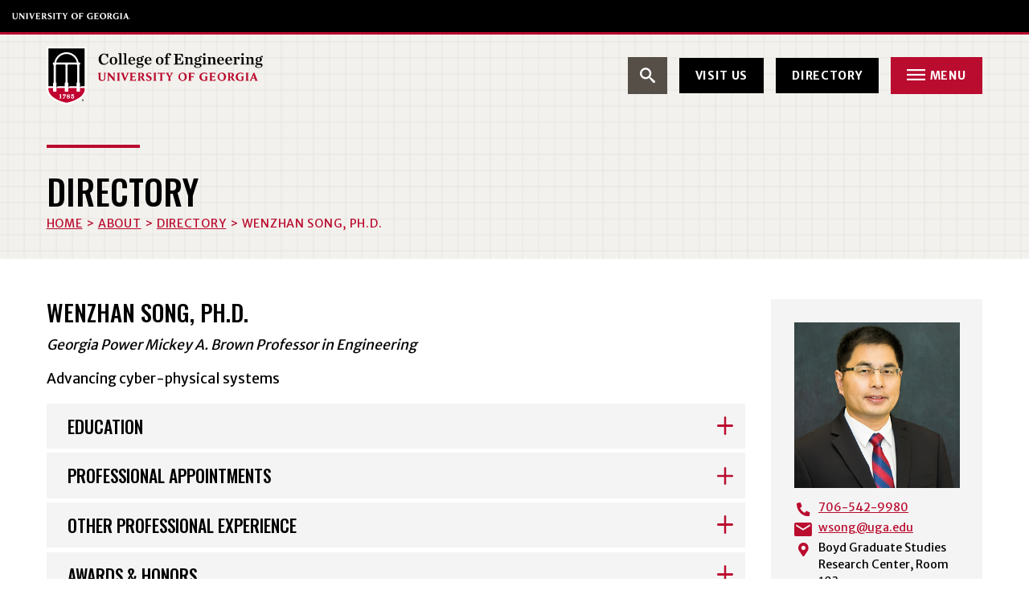

--- FILE ---
content_type: text/html; charset=UTF-8
request_url: https://engineering.uga.edu/team_member/wenzhan-song/
body_size: 14265
content:
<!DOCTYPE html> <!--[if lt IE 7]><html class="no-js lt-ie9 lt-ie8 lt-ie7" lang="en-US"><![endif]--> <!--[if IE 7]><html class="no-js lt-ie9 lt-ie8" lang="en-US"><![endif]--> <!--[if IE 8]><html class="no-js lt-ie9" lang="en-US"><![endif]--> <!--[if gt IE 8]><!--><html class="no-js" lang="en-US"><!--<![endif]--><head><meta charset="utf-8"><meta http-equiv="X-UA-Compatible" content="IE=edge,chrome=1"><meta name='robots' content='index, follow, max-image-preview:large, max-snippet:-1, max-video-preview:-1' /><link media="all" href="https://engineering.uga.edu/wp-content/cache/autoptimize/css/autoptimize_01e8ebd2720cc4675f73be50391219ff.css" rel="stylesheet"><link media="screen" href="https://engineering.uga.edu/wp-content/cache/autoptimize/css/autoptimize_784b2fef4de21ef34eaf41864f743684.css" rel="stylesheet"><title>WenZhan Song, Ph.D. - College of Engineering</title><link rel="canonical" href="https://engineering.uga.edu/team_member/wenzhan-song/" /><meta property="og:locale" content="en_US" /><meta property="og:type" content="article" /><meta property="og:title" content="WenZhan Song, Ph.D. - College of Engineering" /><meta property="og:description" content="Advancing cyber-physical systems" /><meta property="og:url" content="https://engineering.uga.edu/team_member/wenzhan-song/" /><meta property="og:site_name" content="College of Engineering" /><meta property="article:modified_time" content="2026-01-12T16:05:55+00:00" /><meta name="twitter:card" content="summary_large_image" /><meta name="twitter:label1" content="Est. reading time" /><meta name="twitter:data1" content="1 minute" /> <script type="application/ld+json" class="yoast-schema-graph">{"@context":"https://schema.org","@graph":[{"@type":"WebPage","@id":"https://engineering.uga.edu/team_member/wenzhan-song/","url":"https://engineering.uga.edu/team_member/wenzhan-song/","name":"WenZhan Song, Ph.D. - College of Engineering","isPartOf":{"@id":"https://engineering.uga.edu/#website"},"datePublished":"2024-01-11T15:02:29+00:00","dateModified":"2026-01-12T16:05:55+00:00","breadcrumb":{"@id":"https://engineering.uga.edu/team_member/wenzhan-song/#breadcrumb"},"inLanguage":"en-US","potentialAction":[{"@type":"ReadAction","target":["https://engineering.uga.edu/team_member/wenzhan-song/"]}]},{"@type":"BreadcrumbList","@id":"https://engineering.uga.edu/team_member/wenzhan-song/#breadcrumb","itemListElement":[{"@type":"ListItem","position":1,"name":"Home","item":"https://engineering.uga.edu/"},{"@type":"ListItem","position":2,"name":"WenZhan Song, Ph.D."}]},{"@type":"WebSite","@id":"https://engineering.uga.edu/#website","url":"https://engineering.uga.edu/","name":"College of Engineering","description":"","potentialAction":[{"@type":"SearchAction","target":{"@type":"EntryPoint","urlTemplate":"https://engineering.uga.edu/?s={search_term_string}"},"query-input":{"@type":"PropertyValueSpecification","valueRequired":true,"valueName":"search_term_string"}}],"inLanguage":"en-US"}]}</script> <link rel='dns-prefetch' href='//ajax.googleapis.com' /><link rel='dns-prefetch' href='//player.vimeo.com' /><link rel="alternate" title="oEmbed (JSON)" type="application/json+oembed" href="https://engineering.uga.edu/wp-json/oembed/1.0/embed?url=https%3A%2F%2Fengineering.uga.edu%2Fteam_member%2Fwenzhan-song%2F" /><link rel="alternate" title="oEmbed (XML)" type="text/xml+oembed" href="https://engineering.uga.edu/wp-json/oembed/1.0/embed?url=https%3A%2F%2Fengineering.uga.edu%2Fteam_member%2Fwenzhan-song%2F&#038;format=xml" /><link rel='stylesheet' id='la-icon-maneger-style-css' href='https://engineering.uga.edu/wp-content/uploads/la_icon_sets/style.min.css?ver=6.9' type='text/css' media='all' /> <script type="text/javascript" src="https://engineering.uga.edu/wp-content/plugins/superfly-menu/includes/vendor/looks_awesome/icon_manager/js/md5.js?ver=1.0,0" id="la-icon-manager-md5-js"></script> <script type="text/javascript" src="https://engineering.uga.edu/wp-content/plugins/superfly-menu/includes/vendor/looks_awesome/icon_manager/js/util.js?ver=1.0,0" id="la-icon-manager-util-js"></script> <script type="text/javascript" src="https://engineering.uga.edu/wp-content/plugins/svg-support/vendor/DOMPurify/DOMPurify.min.js?ver=2.5.8" id="bodhi-dompurify-library-js"></script> <script type="text/javascript" src="//ajax.googleapis.com/ajax/libs/jquery/1.11.2/jquery.min.js?ver=1.11.2" id="jquery-js"></script> <script type="text/javascript" id="sf_main-js-extra">var SF_Opts = {"wp_menu_id":"3","social":[],"search":"yes","blur":"no","fade":"no","test_mode":"no","hide_def":"no","mob_nav":"no","dynamic":"no","parent_ignore":"no","sidebar_style":"side","sidebar_behaviour":"slide","alt_menu":"","sidebar_pos":"right","width_panel_1":"350","width_panel_2":"400","width_panel_3":"250","width_panel_4":"200","base_color":"#554F47","opening_type":"hover","sub_type":"flyout","video_bg":"","video_mob":"no","video_preload":"no","sub_mob_type":"dropdown","sub_opening_type":"hover","label":"none","label_top":"0px","label_size":"53px","label_vis":"yes","item_padding":"15","bg":"","path":"https://engineering.uga.edu/wp-content/plugins/superfly-menu/img/","menu":"{\"3\":{\"term_id\":3,\"name\":\"Main Navigation\",\"loc\":{\"pages\":{\"5\":1,\"6\":1,\"7\":1,\"8\":1,\"85\":1,\"87\":1,\"88\":1,\"101\":1,\"105\":1,\"126\":1},\"cposts\":{\"rotator\":1,\"testimonial\":1,\"team_member\":1,\"random_header_image\":1,\"location\":1,\"photo_album\":1,\"video\":1,\"company\":1,\"tribe_events\":1,\"tribe-ea-record\":1},\"cats\":{\"1\":1},\"taxes\":{},\"langs\":{},\"wp_pages\":{\"front\":1,\"home\":1,\"archive\":1,\"single\":1,\"forbidden\":1,\"search\":1},\"ids\":[\"\"]},\"isDef\":true}}","togglers":"#hamb_menu","subMenuSupport":"yes","subMenuSelector":"sub-menu, children","eventsInterval":"100","activeClassSelector":"current-menu-item","allowedTags":"DIV, NAV, UL, OL, LI, A, P, H1, H2, H3, H4, SPAN","menuData":[],"siteBase":"https://engineering.uga.edu","plugin_ver":"5.0.30"};
//# sourceURL=sf_main-js-extra</script> <script type="text/javascript" src="https://engineering.uga.edu/wp-content/plugins/superfly-menu/js/public.min.js?ver=5.0.30" id="sf_main-js"></script> <script type="text/javascript" id="bodhi_svg_inline-js-extra">var svgSettings = {"skipNested":""};
//# sourceURL=bodhi_svg_inline-js-extra</script> <script type="text/javascript" src="https://engineering.uga.edu/wp-content/plugins/svg-support/js/min/svgs-inline-min.js" id="bodhi_svg_inline-js"></script> <script type="text/javascript" id="bodhi_svg_inline-js-after">cssTarget={"Bodhi":"img.style-svg","ForceInlineSVG":"style-svg"};ForceInlineSVGActive="false";frontSanitizationEnabled="on";
//# sourceURL=bodhi_svg_inline-js-after</script> <script type="text/javascript" src="https://player.vimeo.com/api/player.js?ver=6.9" id="vidbgpro-vimeo-js"></script> <link rel="https://api.w.org/" href="https://engineering.uga.edu/wp-json/" /><link rel="EditURI" type="application/rsd+xml" title="RSD" href="https://engineering.uga.edu/xmlrpc.php?rsd" /><link rel='shortlink' href='https://engineering.uga.edu/?p=2552' />  <script>// global
    window.SFM_is_mobile = (function () {
        var n = navigator.userAgent;
        var reg = new RegExp('Android\s([0-9\.]*)')
        var match = n.toLowerCase().match(reg);
        var android =  match ? parseFloat(match[1]) : false;
        if (android && android < 3.6) {
        	return;
        };

        return n.match(/Android|BlackBerry|IEMobile|iPhone|iPad|iPod|Opera Mini/i);
    })();

    window.SFM_current_page_menu = '3';

    (function(){

        var mob_bar = '';
        var pos = 'right';
        var iconbar = '';

        var SFM_skew_disabled = ( function( ) {
            var window_width = window.innerWidth;
            var sfm_width = 350;
            if ( sfm_width * 2 >= window_width ) {
                return true;
            }
            return false;
        } )( );

        var classes = SFM_is_mobile ? 'sfm-mobile' : 'sfm-desktop';
        var html = document.getElementsByTagName('html')[0]; // pointer
        classes += mob_bar ? ' sfm-mob-nav' : '';
        classes += ' sfm-pos-' + pos;
        classes += iconbar ? ' sfm-bar' : '';
		classes += SFM_skew_disabled ? ' sfm-skew-disabled' : '';

        html.className = html.className == '' ?  classes : html.className + ' ' + classes;

    })();</script> <script>;(function (){
        var insertListener = function(event){
            if (event.animationName == "bodyArrived") {
                afterContentArrived();
            }
        }
        var timer, _timer;

        if (document.addEventListener && false) {
            document.addEventListener("animationstart", insertListener, false); // standard + firefox
            document.addEventListener("MSAnimationStart", insertListener, false); // IE
            document.addEventListener("webkitAnimationStart", insertListener, false); // Chrome + Safari
        } else {
            timer = setInterval(function(){
                if (document.body) { //
                    clearInterval(timer);
                    afterContentArrived();
                }
            },14);
        }

        function afterContentArrived() {
            clearTimeout(_timer);
            var htmlClss;

            if ( window.jQuery && window.jQuery.Deferred ) { // additional check bc of Divi theme
                htmlClss = document.getElementsByTagName('html')[0].className;
                if (htmlClss.indexOf('sfm-pos') === -1) {
                    document.getElementsByTagName('html')[0].className = htmlClss + ' ' + window.SFM_classes;
                }
                jQuery('body').fadeIn();
                jQuery(document).trigger('sfm_doc_body_arrived');
                window.SFM_EVENT_DISPATCHED = true;
            } else {
                _timer = setTimeout(function(){
                    afterContentArrived();
                },14);
            }
        }
    })()</script><script type='text/javascript'>var SFM_template ="<div class=\"sfm-rollback sfm-color1 sfm-theme-none sfm-label-visible sfm-label-none  \" style=\"\">\r\n    <div role='button' tabindex='0' aria-haspopup=\"true\" class='sfm-navicon-button x sf_label_default '><div class=\"sfm-navicon\"><\/div>    <\/div>\r\n<\/div>\r\n<div id=\"sfm-sidebar\" style=\"opacity:0\" data-wp-menu-id=\"3\" class=\"sfm-theme-none sfm-hl-semi sfm-indicators\">\r\n    <div class=\"sfm-scroll-wrapper sfm-scroll-main\">\r\n        <div class=\"sfm-scroll\">\r\n            <div class=\"sfm-sidebar-close\"><\/div>\r\n            <div class=\"sfm-logo sfm-no-image\">\r\n                                                                <div class=\"sfm-title\"><\/div>\r\n            <\/div>\r\n            <nav class=\"sfm-nav\">\r\n                <div class=\"sfm-va-middle\">\r\n                    <ul id=\"sfm-nav\" class=\"menu\"><li id=\"menu-item-492\" class=\"menu-item menu-item-type-post_type menu-item-object-page menu-item-has-children menu-item-492\"><a href=\"https:\/\/engineering.uga.edu\/about\/\" data-ps2id-api=\"true\">About<\/a>\n<ul class=\"sub-menu\">\n\t<li id=\"menu-item-499\" class=\"menu-item menu-item-type-post_type menu-item-object-page menu-item-499\"><a href=\"https:\/\/engineering.uga.edu\/about\/abet-accreditation\/\" data-ps2id-api=\"true\">ABET Accreditation<\/a><\/li>\n\t<li id=\"menu-item-496\" class=\"menu-item menu-item-type-post_type menu-item-object-page menu-item-496\"><a href=\"https:\/\/engineering.uga.edu\/about\/contact\/\" data-ps2id-api=\"true\">Contact<\/a><\/li>\n\t<li id=\"menu-item-494\" class=\"menu-item menu-item-type-post_type menu-item-object-page menu-item-494\"><a href=\"https:\/\/engineering.uga.edu\/about\/employment-opportunities\/\" data-ps2id-api=\"true\">Employment Opportunities<\/a><\/li>\n\t<li id=\"menu-item-2791\" class=\"menu-item menu-item-type-post_type menu-item-object-page menu-item-2791\"><a href=\"https:\/\/engineering.uga.edu\/about\/outreach\/\" data-ps2id-api=\"true\">Outreach<\/a><\/li>\n\t<li id=\"menu-item-495\" class=\"menu-item menu-item-type-post_type menu-item-object-page menu-item-495\"><a href=\"https:\/\/engineering.uga.edu\/about\/visit-us\/\" data-ps2id-api=\"true\">Visit Us<\/a><\/li>\n<\/ul>\n<\/li>\n<li id=\"menu-item-458\" class=\"menu-item menu-item-type-post_type menu-item-object-page menu-item-has-children menu-item-458\"><a href=\"https:\/\/engineering.uga.edu\/degrees-programs\/\" data-ps2id-api=\"true\">Degrees &#038; Programs<\/a>\n<ul class=\"sub-menu\">\n\t<li id=\"menu-item-3960\" class=\"menu-item menu-item-type-post_type menu-item-object-page menu-item-3960\"><a href=\"https:\/\/engineering.uga.edu\/degrees-programs\/\" data-ps2id-api=\"true\">Degrees &#038; Programs<\/a><\/li>\n\t<li id=\"menu-item-5224\" class=\"menu-item menu-item-type-custom menu-item-object-custom menu-item-5224\"><a href=\"https:\/\/engineering.uga.edu\/degree\/double-dawgs-bs-ms\/\" data-ps2id-api=\"true\">Double Dawgs Program<\/a><\/li>\n\t<li id=\"menu-item-3958\" class=\"menu-item menu-item-type-post_type menu-item-object-page menu-item-3958\"><a href=\"https:\/\/engineering.uga.edu\/degrees-programs\/requirements\/\" data-ps2id-api=\"true\">Engineering Standing Entrance Requirements<\/a><\/li>\n<\/ul>\n<\/li>\n<li id=\"menu-item-3962\" class=\"menu-item menu-item-type-post_type menu-item-object-page menu-item-has-children menu-item-3962\"><a href=\"https:\/\/engineering.uga.edu\/news-events\/\" data-ps2id-api=\"true\">News &#038; Events<\/a>\n<ul class=\"sub-menu\">\n\t<li id=\"menu-item-493\" class=\"menu-item menu-item-type-post_type menu-item-object-page current_page_parent menu-item-493\"><a href=\"https:\/\/engineering.uga.edu\/news-events\/news\/\" data-ps2id-api=\"true\">News<\/a><\/li>\n\t<li id=\"menu-item-498\" class=\"menu-item menu-item-type-post_type menu-item-object-page menu-item-498\"><a href=\"https:\/\/engineering.uga.edu\/events\/\" data-ps2id-api=\"true\">Events<\/a><\/li>\n<\/ul>\n<\/li>\n<li id=\"menu-item-2983\" class=\"menu-item menu-item-type-post_type menu-item-object-page menu-item-has-children menu-item-2983\"><a href=\"https:\/\/engineering.uga.edu\/people\/\" data-ps2id-api=\"true\">Our People<\/a>\n<ul class=\"sub-menu\">\n\t<li id=\"menu-item-2986\" class=\"menu-item menu-item-type-post_type menu-item-object-page menu-item-2986\"><a href=\"\/type_cat\/faculty\/\" data-ps2id-api=\"true\">Faculty<\/a><\/li>\n\t<li id=\"menu-item-2985\" class=\"menu-item menu-item-type-post_type menu-item-object-page menu-item-2985\"><a href=\"\/type_cat\/staff\/\" data-ps2id-api=\"true\">Staff<\/a><\/li>\n\t<li id=\"menu-item-2992\" class=\"menu-item menu-item-type-post_type menu-item-object-page menu-item-2992\"><a href=\"\/type_cat\/academic-advisors\/\" data-ps2id-api=\"true\">Academic Advisors<\/a><\/li>\n\t<li id=\"menu-item-2991\" class=\"menu-item menu-item-type-post_type menu-item-object-page menu-item-2991\"><a href=\"\/type_cat\/adjunct-faculty\/\" data-ps2id-api=\"true\">Adjunct Faculty<\/a><\/li>\n\t<li id=\"menu-item-2990\" class=\"menu-item menu-item-type-post_type menu-item-object-page menu-item-2990\"><a href=\"\/type_cat\/advisory-board-members\/\" data-ps2id-api=\"true\">Advisory Board<\/a><\/li>\n\t<li id=\"menu-item-2987\" class=\"menu-item menu-item-type-post_type menu-item-object-page menu-item-2987\"><a href=\"\/type_cat\/engineering-alumni-board\/\" data-ps2id-api=\"true\">Alumni Board<\/a><\/li>\n\t<li id=\"menu-item-2988\" class=\"menu-item menu-item-type-post_type menu-item-object-page menu-item-2988\"><a href=\"\/type_cat\/emeriti-faculty\/\" data-ps2id-api=\"true\">Emeriti Faculty<\/a><\/li>\n\t<li id=\"menu-item-2989\" class=\"menu-item menu-item-type-post_type menu-item-object-page menu-item-2989\"><a href=\"\/type_cat\/college-graduate-program-faculty\/\" data-ps2id-api=\"true\">Graduate Program Faculty<\/a><\/li>\n\t<li id=\"menu-item-2984\" class=\"menu-item menu-item-type-post_type menu-item-object-page menu-item-2984\"><a href=\"\/type_cat\/student-ambassadors\/\" data-ps2id-api=\"true\">Student Ambassadors<\/a><\/li>\n\t<li id=\"menu-item-4533\" class=\"menu-item menu-item-type-post_type menu-item-object-page menu-item-4533\"><a href=\"https:\/\/engineering.uga.edu\/type_cat\/eec\/\" data-ps2id-api=\"true\">Equity Engineers Council<\/a><\/li>\n<\/ul>\n<\/li>\n<li id=\"menu-item-454\" class=\"menu-item menu-item-type-post_type menu-item-object-page menu-item-has-children menu-item-454\"><a href=\"https:\/\/engineering.uga.edu\/prospective-students\/\" data-ps2id-api=\"true\">Prospective Students<\/a>\n<ul class=\"sub-menu\">\n\t<li id=\"menu-item-455\" class=\"menu-item menu-item-type-post_type menu-item-object-page menu-item-455\"><a href=\"https:\/\/engineering.uga.edu\/prospective-students\/undergraduate\/\" data-ps2id-api=\"true\">Undergraduate<\/a><\/li>\n\t<li id=\"menu-item-456\" class=\"menu-item menu-item-type-post_type menu-item-object-page menu-item-456\"><a href=\"https:\/\/engineering.uga.edu\/prospective-students\/graduate\/\" data-ps2id-api=\"true\">Graduate<\/a><\/li>\n\t<li id=\"menu-item-457\" class=\"menu-item menu-item-type-post_type menu-item-object-page menu-item-457\"><a href=\"https:\/\/engineering.uga.edu\/prospective-students\/virtual-tour\/\" data-ps2id-api=\"true\">Virtual Tour<\/a><\/li>\n<\/ul>\n<\/li>\n<li id=\"menu-item-464\" class=\"menu-item menu-item-type-post_type menu-item-object-page menu-item-has-children menu-item-464\"><a href=\"https:\/\/engineering.uga.edu\/research\/\" data-ps2id-api=\"true\">Research<\/a>\n<ul class=\"sub-menu\">\n\t<li id=\"menu-item-465\" class=\"menu-item menu-item-type-post_type menu-item-object-page menu-item-465\"><a href=\"https:\/\/engineering.uga.edu\/research\/institutes-centers\/\" data-ps2id-api=\"true\">Institutes &#038; Centers<\/a><\/li>\n\t<li id=\"menu-item-466\" class=\"menu-item menu-item-type-post_type menu-item-object-page menu-item-466\"><a href=\"https:\/\/engineering.uga.edu\/research\/facilities\/\" data-ps2id-api=\"true\">Research Facilities<\/a><\/li>\n\t<li id=\"menu-item-467\" class=\"menu-item menu-item-type-post_type menu-item-object-page menu-item-467\"><a href=\"https:\/\/engineering.uga.edu\/research\/patents\/\" data-ps2id-api=\"true\">Patents<\/a><\/li>\n\t<li id=\"menu-item-468\" class=\"menu-item menu-item-type-post_type menu-item-object-page menu-item-468\"><a href=\"https:\/\/engineering.uga.edu\/research\/start-ups\/\" data-ps2id-api=\"true\">Start-ups<\/a><\/li>\n\t<li id=\"menu-item-2971\" class=\"menu-item menu-item-type-post_type menu-item-object-page menu-item-2971\"><a href=\"https:\/\/engineering.uga.edu\/prospective-students\/graduate\/gra-openings\/\" data-ps2id-api=\"true\">Graduate Research Opportunities<\/a><\/li>\n\t<li id=\"menu-item-470\" class=\"menu-item menu-item-type-post_type menu-item-object-page menu-item-470\"><a href=\"https:\/\/engineering.uga.edu\/research\/undergraduate-research-opportunities\/\" data-ps2id-api=\"true\">Undergraduate Research Opportunities<\/a><\/li>\n\t<li id=\"menu-item-6008\" class=\"menu-item menu-item-type-post_type menu-item-object-page menu-item-6008\"><a href=\"https:\/\/engineering.uga.edu\/research\/undergraduate-research-opportunities\/suroe\/\" data-ps2id-api=\"true\">Summer Undergraduate Research Opportunity in Engineering (SUROE)<\/a><\/li>\n\t<li id=\"menu-item-471\" class=\"menu-item menu-item-type-post_type menu-item-object-page menu-item-471\"><a href=\"https:\/\/engineering.uga.edu\/research\/internal-grant-opportunities\/\" data-ps2id-api=\"true\">Internal Grant Opportunities<\/a><\/li>\n<\/ul>\n<\/li>\n<li id=\"menu-item-459\" class=\"menu-item menu-item-type-post_type menu-item-object-page menu-item-has-children menu-item-459\"><a href=\"https:\/\/engineering.uga.edu\/schools\/\" data-ps2id-api=\"true\">Schools<\/a>\n<ul class=\"sub-menu\">\n\t<li id=\"menu-item-460\" class=\"menu-item menu-item-type-post_type menu-item-object-page menu-item-460\"><a href=\"https:\/\/engineering.uga.edu\/schools\/school-of-chemical-materials-biomedical-engineering\/\" data-ps2id-api=\"true\">School of Chemical, Materials &#038; Biomedical Engineering<\/a><\/li>\n\t<li id=\"menu-item-461\" class=\"menu-item menu-item-type-post_type menu-item-object-page menu-item-461\"><a target=\"_blank\" href=\"https:\/\/computing.uga.edu\/#new_tab\" data-ps2id-api=\"true\">School of Computing<\/a><\/li>\n\t<li id=\"menu-item-462\" class=\"menu-item menu-item-type-post_type menu-item-object-page menu-item-462\"><a href=\"https:\/\/engineering.uga.edu\/schools\/sece\/\" data-ps2id-api=\"true\">School of Electrical &#038; Computer Engineering<\/a><\/li>\n\t<li id=\"menu-item-463\" class=\"menu-item menu-item-type-post_type menu-item-object-page menu-item-463\"><a href=\"https:\/\/engineering.uga.edu\/schools\/ecam\/\" data-ps2id-api=\"true\">School of Environmental, Civil, Agricultural &#038; Mechanical Engineering<\/a><\/li>\n<\/ul>\n<\/li>\n<li id=\"menu-item-473\" class=\"menu-item menu-item-type-post_type menu-item-object-page menu-item-has-children menu-item-473\"><a href=\"https:\/\/engineering.uga.edu\/students\/\" data-ps2id-api=\"true\">Students<\/a>\n<ul class=\"sub-menu\">\n\t<li id=\"menu-item-474\" class=\"menu-item menu-item-type-post_type menu-item-object-page menu-item-has-children menu-item-474\"><a href=\"https:\/\/engineering.uga.edu\/students\/undergraduate\/\" data-ps2id-api=\"true\">Undergraduate Student Resources<\/a>\n\t<ul class=\"sub-menu\">\n\t\t<li id=\"menu-item-475\" class=\"menu-item menu-item-type-post_type menu-item-object-page menu-item-475\"><a href=\"https:\/\/engineering.uga.edu\/students\/undergraduate\/advising\/\" data-ps2id-api=\"true\">Advising<\/a><\/li>\n\t\t<li id=\"menu-item-476\" class=\"menu-item menu-item-type-post_type menu-item-object-page menu-item-476\"><a href=\"https:\/\/engineering.uga.edu\/capstone\/students\/\" data-ps2id-api=\"true\">Capstone: For Students<\/a><\/li>\n\t\t<li id=\"menu-item-477\" class=\"menu-item menu-item-type-post_type menu-item-object-page menu-item-477\"><a href=\"https:\/\/engineering.uga.edu\/students\/undergraduate\/clubs-organizations\/\" data-ps2id-api=\"true\">Clubs + Organizations<\/a><\/li>\n\t\t<li id=\"menu-item-478\" class=\"menu-item menu-item-type-post_type menu-item-object-page menu-item-478\"><a href=\"https:\/\/engineering.uga.edu\/students\/undergraduate\/convocation\/\" data-ps2id-api=\"true\">Convocation<\/a><\/li>\n\t\t<li id=\"menu-item-5225\" class=\"menu-item menu-item-type-custom menu-item-object-custom menu-item-5225\"><a href=\"https:\/\/engineering.uga.edu\/degree\/double-dawgs-bs-ms\/\" data-ps2id-api=\"true\">Double Dawgs Program<\/a><\/li>\n\t\t<li id=\"menu-item-479\" class=\"menu-item menu-item-type-post_type menu-item-object-page menu-item-479\"><a href=\"https:\/\/engineering.uga.edu\/students\/undergraduate\/engineers-council\/\" data-ps2id-api=\"true\">Engineers Council<\/a><\/li>\n\t\t<li id=\"menu-item-480\" class=\"menu-item menu-item-type-post_type menu-item-object-page menu-item-480\"><a href=\"https:\/\/engineering.uga.edu\/students\/undergraduate\/experiential-learning\/\" data-ps2id-api=\"true\">Experiential Learning<\/a><\/li>\n\t\t<li id=\"menu-item-481\" class=\"menu-item menu-item-type-post_type menu-item-object-page menu-item-481\"><a href=\"https:\/\/engineering.uga.edu\/students\/undergraduate\/instructional-labs\/\" data-ps2id-api=\"true\">Instructional Labs<\/a><\/li>\n\t\t<li id=\"menu-item-482\" class=\"menu-item menu-item-type-post_type menu-item-object-page menu-item-482\"><a href=\"https:\/\/engineering.uga.edu\/students\/undergraduate\/fabrication-labs\/\" data-ps2id-api=\"true\">Fabrication Lab &#038; Machine Shop<\/a><\/li>\n\t\t<li id=\"menu-item-507\" class=\"menu-item menu-item-type-post_type menu-item-object-page menu-item-507\"><a href=\"https:\/\/engineering.uga.edu\/students\/undergraduate\/fe-exams\/\" data-ps2id-api=\"true\">FE Exams<\/a><\/li>\n\t\t<li id=\"menu-item-508\" class=\"menu-item menu-item-type-post_type menu-item-object-page menu-item-508\"><a href=\"https:\/\/engineering.uga.edu\/students\/undergraduate\/first-year-scholars\/\" data-ps2id-api=\"true\">First Year Scholars<\/a><\/li>\n\t\t<li id=\"menu-item-509\" class=\"menu-item menu-item-type-post_type menu-item-object-page menu-item-509\"><a target=\"_blank\" href=\"https:\/\/oitwiki.engr.uga.edu\/#new_tab\" data-ps2id-api=\"true\">Information Technology<\/a><\/li>\n\t\t<li id=\"menu-item-510\" class=\"menu-item menu-item-type-post_type menu-item-object-page menu-item-510\"><a href=\"https:\/\/engineering.uga.edu\/students\/undergraduate\/scholarships\/\" data-ps2id-api=\"true\">Scholarships<\/a><\/li>\n\t\t<li id=\"menu-item-513\" class=\"menu-item menu-item-type-post_type menu-item-object-page menu-item-513\"><a href=\"https:\/\/engineering.uga.edu\/students\/undergraduate\/student-ambassadors\/\" data-ps2id-api=\"true\">Student Ambassadors<\/a><\/li>\n\t\t<li id=\"menu-item-4454\" class=\"menu-item menu-item-type-post_type menu-item-object-page menu-item-4454\"><a href=\"https:\/\/engineering.uga.edu\/students\/undergraduate\/tutoring\/\" data-ps2id-api=\"true\">Tutoring<\/a><\/li>\n\t<\/ul>\n<\/li>\n\t<li id=\"menu-item-483\" class=\"menu-item menu-item-type-post_type menu-item-object-page menu-item-has-children menu-item-483\"><a href=\"https:\/\/engineering.uga.edu\/students\/graduate\/\" data-ps2id-api=\"true\">Graduate Student Resources<\/a>\n\t<ul class=\"sub-menu\">\n\t\t<li id=\"menu-item-484\" class=\"menu-item menu-item-type-post_type menu-item-object-page menu-item-484\"><a href=\"\/students\/undergraduate\/convocation\/\" data-ps2id-api=\"true\">Convocation<\/a><\/li>\n\t\t<li id=\"menu-item-5226\" class=\"menu-item menu-item-type-custom menu-item-object-custom menu-item-5226\"><a href=\"https:\/\/engineering.uga.edu\/degree\/double-dawgs-bs-ms\/\" data-ps2id-api=\"true\">Double Dawgs Program<\/a><\/li>\n\t\t<li id=\"menu-item-485\" class=\"menu-item menu-item-type-post_type menu-item-object-page menu-item-485\"><a href=\"\/students\/undergraduate\/equity-engineers-council\/\" data-ps2id-api=\"true\">Equity Engineers Council<\/a><\/li>\n\t\t<li id=\"menu-item-486\" class=\"menu-item menu-item-type-post_type menu-item-object-page menu-item-486\"><a target=\"_blank\" href=\"\/wp-content\/uploads\/Graduate-Student-Handbook.pdf#new_tab\" data-ps2id-api=\"true\">CENGR Graduate Student Handbook<\/a><\/li>\n\t\t<li id=\"menu-item-487\" class=\"menu-item menu-item-type-post_type menu-item-object-page menu-item-487\"><a href=\"https:\/\/engineering.uga.edu\/students\/graduate\/graduate-student-funding\/\" data-ps2id-api=\"true\">Graduate Student Funding<\/a><\/li>\n\t\t<li id=\"menu-item-839\" class=\"menu-item menu-item-type-post_type menu-item-object-page menu-item-839\"><a href=\"https:\/\/engineering.uga.edu\/students\/graduate\/organizations\/\" data-ps2id-api=\"true\">Graduate Student Organizations<\/a><\/li>\n\t\t<li id=\"menu-item-490\" class=\"menu-item menu-item-type-post_type menu-item-object-page menu-item-490\"><a href=\"https:\/\/engineering.uga.edu\/students\/graduate\/ms-milestones-and-forms\/\" data-ps2id-api=\"true\">M.S. Student Program Milestones &#038; Forms<\/a><\/li>\n\t\t<li id=\"menu-item-838\" class=\"menu-item menu-item-type-post_type menu-item-object-page menu-item-838\"><a href=\"https:\/\/engineering.uga.edu\/students\/graduate\/ph-d-milestones-and-forms\/\" data-ps2id-api=\"true\">Ph.D. Student Program Milestones &#038; Forms<\/a><\/li>\n\t\t<li id=\"menu-item-511\" class=\"menu-item menu-item-type-post_type menu-item-object-page menu-item-511\"><a href=\"https:\/\/engineering.uga.edu\/students\/graduate\/scholarships\/\" data-ps2id-api=\"true\">Scholarships<\/a><\/li>\n\t<\/ul>\n<\/li>\n<\/ul>\n<\/li>\n<li id=\"menu-item-500\" class=\"menu-item menu-item-type-post_type menu-item-object-page menu-item-has-children menu-item-500\"><a href=\"https:\/\/engineering.uga.edu\/alumni-giving\/\" data-ps2id-api=\"true\">Alumni &#038; Giving<\/a>\n<ul class=\"sub-menu\">\n\t<li id=\"menu-item-3447\" class=\"menu-item menu-item-type-post_type menu-item-object-page menu-item-3447\"><a href=\"https:\/\/engineering.uga.edu\/alumni-giving\/alumni-board\/\" data-ps2id-api=\"true\">Alumni Board<\/a><\/li>\n\t<li id=\"menu-item-3315\" class=\"menu-item menu-item-type-post_type menu-item-object-page menu-item-3315\"><a href=\"https:\/\/engineering.uga.edu\/alumni-giving\/alumni-engagement\/\" data-ps2id-api=\"true\">Alumni Engagement<\/a><\/li>\n\t<li id=\"menu-item-3446\" class=\"menu-item menu-item-type-post_type menu-item-object-page menu-item-3446\"><a href=\"https:\/\/give.uga.edu\/story\/college-of-engineering\/#giving-priorities\" data-ps2id-api=\"true\">Ways To Give<\/a><\/li>\n\t<li id=\"menu-item-6070\" class=\"menu-item menu-item-type-post_type menu-item-object-page menu-item-6070\"><a href=\"https:\/\/engineering.uga.edu\/alumni-giving\/impact\/\" data-ps2id-api=\"true\">Impact of Giving<\/a><\/li>\n<\/ul>\n<\/li>\n<li id=\"menu-item-3320\" class=\"menu-item menu-item-type-post_type menu-item-object-page menu-item-has-children menu-item-3320\"><a href=\"https:\/\/engineering.uga.edu\/corporate-engagement\/\" data-ps2id-api=\"true\">Corporate Engagement<\/a>\n<ul class=\"sub-menu\">\n\t<li id=\"menu-item-3498\" class=\"menu-item menu-item-type-post_type menu-item-object-page menu-item-3498\"><a href=\"https:\/\/engineering.uga.edu\/capstone\/partners\/\" data-ps2id-api=\"true\">Capstone: For Partners<\/a><\/li>\n\t<li id=\"menu-item-3450\" class=\"menu-item menu-item-type-post_type menu-item-object-page menu-item-3450\"><a href=\"https:\/\/engineering.uga.edu\/corporate-engagement\/corporate-engagement-opportunities\/\" data-ps2id-api=\"true\">Corporate Engagement Opportunities<\/a><\/li>\n\t<li id=\"menu-item-3451\" class=\"menu-item menu-item-type-post_type menu-item-object-page menu-item-3451\"><a href=\"https:\/\/engineering.uga.edu\/corporate-engagement\/corporate-partners\/\" data-ps2id-api=\"true\">Corporate Partners<\/a><\/li>\n\t<li id=\"menu-item-3452\" class=\"menu-item menu-item-type-post_type menu-item-object-page menu-item-3452\"><a href=\"https:\/\/engineering.uga.edu\/corporate-engagement\/recruiting-engineering-talent\/\" data-ps2id-api=\"true\">Recruiting Engineering Talent<\/a><\/li>\n<\/ul>\n<\/li>\n<li id=\"menu-item-3629\" class=\"menu-item menu-item-type-post_type menu-item-object-page menu-item-has-children menu-item-3629\"><a href=\"https:\/\/engineering.uga.edu\/faculty-and-staff-resources\/\" data-ps2id-api=\"true\">Faculty and Staff Resources<\/a>\n<ul class=\"sub-menu\">\n\t<li id=\"menu-item-3630\" class=\"menu-item menu-item-type-post_type menu-item-object-page menu-item-3630\"><a href=\"https:\/\/engineering.uga.edu\/faculty-and-staff-resources\/committees\/\" data-ps2id-api=\"true\">Committees and Coordinators<\/a><\/li>\n\t<li id=\"menu-item-3631\" class=\"menu-item menu-item-type-post_type menu-item-object-page menu-item-3631\"><a href=\"https:\/\/engineering.uga.edu\/faculty-and-staff-resources\/communications\/\" data-ps2id-api=\"true\">Communications<\/a><\/li>\n\t<li id=\"menu-item-4206\" class=\"menu-item menu-item-type-post_type menu-item-object-page menu-item-4206\"><a href=\"https:\/\/engineering.uga.edu\/faculty-and-staff-resources\/faculty-support-programs\/\" data-ps2id-api=\"true\">Faculty Support Programs<\/a><\/li>\n\t<li id=\"menu-item-3632\" class=\"menu-item menu-item-type-post_type menu-item-object-page menu-item-3632\"><a href=\"https:\/\/engineering.uga.edu\/faculty-and-staff-resources\/human-resources\/\" data-ps2id-api=\"true\">Human Resources<\/a><\/li>\n\t<li id=\"menu-item-4205\" class=\"menu-item menu-item-type-post_type menu-item-object-page menu-item-4205\"><a href=\"https:\/\/engineering.uga.edu\/faculty-and-staff-resources\/grant-programs\/\" data-ps2id-api=\"true\">Funding Opportunities<\/a><\/li>\n\t<li id=\"menu-item-3633\" class=\"menu-item menu-item-type-post_type menu-item-object-page menu-item-3633\"><a href=\"https:\/\/engineering.uga.edu\/faculty-and-staff-resources\/faculty-policy-and-guidelines\/\" data-ps2id-api=\"true\">Faculty Policy and Guidelines<\/a><\/li>\n<\/ul>\n<\/li>\n<\/ul>                    <div class=\"sfm-widget-area\"><\/div>\r\n                <\/div>\r\n            <\/nav>\r\n            <ul class=\"sfm-social sfm-social-icons\"><\/ul>\r\n                    <\/div>\r\n    <\/div>\r\n    <div class=\"sfm-sidebar-bg\">\r\n        <!-- eg. https:\/\/www.youtube.com\/watch?v=AgI7OcZ9g60 or https:\/\/www.youtube.com\/watch?v=gU10ALRQ0ww -->\r\n            <\/div>\r\n    <div class=\"sfm-view sfm-view-level-custom\">\r\n        <span class=\"sfm-close\"><\/span>\r\n            <\/div>\r\n<\/div>\r\n<div id=\"sfm-overlay-wrapper\"><div id=\"sfm-overlay\"><\/div><div class=\"sfm-nav-bg_item -top\"><\/div><div class=\"sfm-nav-bg_item -bottom\"><\/div><\/div>"</script><meta name="tec-api-version" content="v1"><meta name="tec-api-origin" content="https://engineering.uga.edu"><link rel="alternate" href="https://engineering.uga.edu/wp-json/tribe/events/v1/" /><meta name="HandheldFriendly" content="True"><meta name="MobileOptimized" content="320"><meta name="viewport" content="width=device-width, initial-scale=1.0"><link rel="shortcut icon" href="https://engineering.uga.edu/wp-content/uploads/favicon-r.png"><link href="https://fonts.googleapis.com/css2?family=Merriweather+Sans:wght@400;700&family=Oswald:wght@400;500;700&display=swap" rel="stylesheet" type="text/css" />  <script async src="https://www.googletagmanager.com/gtag/js?id=G-X0J06GYGYG"></script> <script>window.dataLayer = window.dataLayer || [];	  function gtag(){dataLayer.push(arguments);}	  gtag('js', new Date());		  gtag('config', 'G-X0J06GYGYG');</script> </head><body class="wp-singular team_member-template-default single single-team_member postid-2552 wp-theme-ugaengineering tribe-no-js"><div id="wrapper"><div id="top"><header class="ugaheader ugaheader--black ugaheader--border ugaheader--border-red"><div class="ugaheader__container"><div class="ugaheader__row"><div class="ugaheader__wordmark"> <a class="ugaheader__wordmark-link" href="https://www.uga.edu/"> University of Georgia </a></div></div></div></header><div id="bottom_bar"><div class="container"><div class="table"><div class="table_cell"> <a class="logo" href="https://engineering.uga.edu/" title="College of Engineering"> <img class="logo_hp" src="https://engineering.uga.edu/wp-content/uploads/2023/10/CollegeofEngineering_LOGO-white.svg" alt="College of Engineering" /> <img class="logo_scrolled" src="https://engineering.uga.edu/wp-content/uploads/2023/10/CollegeofEngineering_LOGO.svg" alt="College of Engineering" /> </a></div><div class="table_cell"><div class="nav_search"><div class="table"><div class="table_cell"><div class="search_wrap"> <span class="sb_icon_search"></span><div class="reveal_search" style="display: none;"><form method="get" class="searchform" action="https://engineering.uga.edu/"><div><label style="display: none;" for="search">Search</label><input type="text" onfocus="if(this.value == 'Search') { this.value = ''; }" id="search" value="Search" name="s" class="search" /><label style="display: none;" for="searchbtn">Submit</label><input type="submit" id="searchbtn" class="searchbtn" value="&#xe000" /></div></form></div></div></div><div class="table_cell"><div class="nav_secondary"><ul id="menu-secondary-navigation" class=""><li id="menu-item-3416" class="btn menu-item menu-item-type-post_type menu-item-object-page menu-item-3416"><a href="https://engineering.uga.edu/about/visit-us/" data-ps2id-api="true">Visit Us</a></li><li id="menu-item-5474" class="btn menu-item menu-item-type-post_type menu-item-object-page menu-item-5474"><a href="https://engineering.uga.edu/people/" data-ps2id-api="true">Directory</a></li></ul></div></div><div class="table_cell"> <a href="" id="hamb_menu" class="btn"><div class="table"><div class="table_cell"> <img class="style-svg hamb_menu" src="https://engineering.uga.edu/wp-content/themes/ugaengineering/images/hamb_menu1375.svg" alt="Menu" /></div><div class="table_cell tc_menu"> Menu</div></div> </a></div></div></div></div></div></div></div></div><div id="header" class="interior"><div class="rotator pattern"><div class="container"><div class="table"><div class="table_cell"><div class="rotator_content band"><hr /><h1>Directory</h1><ul id="breadcrumbs"><li class="front_page"><a href="https://engineering.uga.edu">Home</a><span class="arrow">&gt;</span></li><li><a href="https://engineering.uga.edu/about/">About</a><span class="arrow">&gt;</span></li><li><a href="https://engineering.uga.edu/directory/">Directory</a><span class="arrow">&gt;</span></li><li class="current">WenZhan Song, Ph.D.</li></ul></div></div></div></div></div></div><div id="main" class="band"><div class="container"><div class="section group"><div class="col span_3_of_4"><div class="post-2552 team_member type-team_member status-publish hentry last_name_letter-s area-school-of-electrical-and-computer-engineering type_cat-college-graduate-program-faculty type_cat-faculty" id="post-2552"><h4>WenZhan Song, Ph.D.</h4><p class="job_title"> Georgia Power Mickey A. Brown Professor in Engineering</p><div class="tm_box mobile"><div class="team_member box"><div class="inner"> <img class="headshot full_width" src="https://engineering.uga.edu/wp-content/uploads/Wenzhan_Song_profile.jpg" alt="WenZhan Song, Ph.D." /><div class="table"><div class="table_row"><div class="table_cell tc_icon"> <img src="https://engineering.uga.edu/wp-content/themes/ugaengineering/images/icon_phone.svg" alt="Phone Number" /></div><div class="table_cell tc_left_side"><div class="entry"><p class="phone_number"> <a href="tel:706-542-9980">706-542-9980</a></p></div></div></div><div class="table_row"><div class="table_cell tc_icon"> <img src="https://engineering.uga.edu/wp-content/themes/ugaengineering/images/icon_email.svg" alt="Email" /></div><div class="table_cell tc_left_side"><div class="entry"><p class="email"> <a href="/cdn-cgi/l/email-protection#0374706c6d64437664622d666776"><span class="__cf_email__" data-cfemail="cfb8bca0a1a88fbaa8aee1aaabba">[email&#160;protected]</span></a></p></div></div></div><div class="table_row"><div class="table_cell tc_icon"> <img src="https://engineering.uga.edu/wp-content/themes/ugaengineering/images/icon_address.svg" alt="Address" /></div><div class="table_cell tc_left_side"><div class="address entry"><p>Boyd Graduate Studies Research Center, Room 103<br /> University of Georgia<br /> Athens, Georgia 30602<br /> United States</p></div></div></div></div></div></div></div><div class="entry"><p>Advancing cyber-physical systems</p></div></div><div class="expand_contract_sections"><div class="expand_contract"><div class="expList"><h6 class="expList_title">Education</h6><div class="exp_content"><div class="entry"><ul><li>Ph.D., Computer Science, Illinois Institute of Technology, 2005</li><li>B.S., Computer Engineering, Nanjing University of Science and Technology, 1997</li></ul></div></div><h6 class="expList_title">Professional Appointments</h6><div class="exp_content"><div class="entry"><ul><li>Georgia Power Mickey A. Brown Professor, University of Georgia, 2016 – Present</li><li>Professor, Georgia State University, 2010 – 2016</li><li>Assistant Professor, Washington State University, 2005 – 2010</li></ul></div></div><h6 class="expList_title">Other Professional Experience</h6><div class="exp_content"><div class="entry"><ul><li>Founder, Intelligent Dots LLC, 2014 – Present</li><li>Software Engineer and Team Lead, Alcatel-Lucent Shanghai Bell, 1999 – 2001</li></ul></div></div><h6 class="expList_title">Awards & Honors</h6><div class="exp_content"><div class="entry"><ul><li>NSF CAREER Award 2010</li><li>WSU Chancellor Research Excellence Award 2010</li><li>GSU Outstanding Research Contribution Award, 2012</li><li>IEEE Mark Weiser Best Paper Award 2020</li></ul></div></div><h6 class="expList_title">Areas of Expertise</h6><div class="exp_content"><div class="entry"><ul><li>Theory: Sensor Signal Processing and Artificial Intelligence, Distributed Computing and Networking</li><li>System: Cyber-physical Systems, Sensor Networks, Web3 Data Infrastructure</li><li>Application: Health, Energy, Security and Environment Monitoring</li></ul></div></div><h6 class="expList_title">Publications</h6><div class="exp_content"><div class="entry"><p><a href="https://scholar.google.com/citations?user=2lQgud4AAAAJ&amp;hl=en&amp;oi=ao" target="_blank" rel="noopener"><strong>Google Scholar Page</strong></a></p></div></div><h6 class="expList_title">Patents</h6><div class="exp_content"><div class="entry"><ul><li>Contactless monitoring of sleep activities and body vital signs via seismic sensing, U.S. Patent 3917388 (pending)</li><li>Indoor occupancy estimation, trajectory tracking and event monitoring and tracking system, U.S. Patent 11495111 (issued)</li><li>Condition monitoring via energy consumption audit in electrical devices and electrical waveform audit in power networks, US Patent 20220050130 (pending)</li><li>Real-time in-situ sub-surface imaging, U.S. Patent 10393896 (issued)</li></ul></div></div><h6 class="expList_title">Other Links</h6><div class="exp_content"><div class="entry"><ul><li><strong><a href="http://sensorweb.engr.uga.edu/index.php/Song/" target="_blank" rel="noopener">Personal Webpage</a></strong></li><li><strong><a href="http://sensorweb.engr.uga.edu/" target="_blank" rel="noopener">Sensorweb Research Laboratory</a> </strong></li></ul></div></div></div></div></div><div class="buttons_terms"></div></div><div class="col span_1_of_4"><div class="sidebar"><div class="tm_box non_mobile"><div class="team_member box"><div class="inner"> <img class="headshot full_width" src="https://engineering.uga.edu/wp-content/uploads/Wenzhan_Song_profile.jpg" alt="WenZhan Song, Ph.D." /><div class="table"><div class="table_row"><div class="table_cell tc_icon"> <img src="https://engineering.uga.edu/wp-content/themes/ugaengineering/images/icon_phone.svg" alt="Phone Number" /></div><div class="table_cell tc_left_side"><div class="entry"><p class="phone_number"> <a href="tel:706-542-9980">706-542-9980</a></p></div></div></div><div class="table_row"><div class="table_cell tc_icon"> <img src="https://engineering.uga.edu/wp-content/themes/ugaengineering/images/icon_email.svg" alt="Email" /></div><div class="table_cell tc_left_side"><div class="entry"><p class="email"> <a href="/cdn-cgi/l/email-protection#83f4f0ecede4c3f6e4e2ade6e7f6"><span class="__cf_email__" data-cfemail="8dfafee2e3eacdf8eaeca3e8e9f8">[email&#160;protected]</span></a></p></div></div></div><div class="table_row"><div class="table_cell tc_icon"> <img src="https://engineering.uga.edu/wp-content/themes/ugaengineering/images/icon_address.svg" alt="Address" /></div><div class="table_cell tc_left_side"><div class="address entry"><p>Boyd Graduate Studies Research Center, Room 103<br /> University of Georgia<br /> Athens, Georgia 30602<br /> United States</p></div></div></div></div></div></div></div></div></div></div></div></div><div id="bottom" class="band pattern"><div class="container"><div class="bottom_content"><div class="entry"><hr /><h2>Join a cutting-edge engineering program at a time-honored university</h2><p><a class="btn" href="/admissions/">Apply Today</a> <a class="btn" href="/alumni-giving/">Make A Gift</a></p></div></div></div></div><div id="footer" class="band"><div class="container"><div class="table footer_info"><div class="table_cell"> <img class="logo_footer" src="https://engineering.uga.edu/wp-content/uploads/2023/10/CollegeofEngineering_LOGO-white.svg" alt="College of Engineering" /></div><div class="table_cell"><div class="footer_contact_info"><div class="entry"><p>Driftmier Engineering Center<br /> 597 DW Brooks Drive<br /> Athens, GA 30602<br /> <a href="/cdn-cgi/l/email-protection" class="__cf_email__" data-cfemail="2c45424a436c49424b5e02594b4d02494859">[email&#160;protected]</a><br /> 706‑542‑3000</p></div></div></div><div class="table_cell"><div class="nav_footer nav_footer_main"><ul id="menu-footer-navigation" class="footernav"><li id="menu-item-341" class="menu-item menu-item-type-custom menu-item-object-custom menu-item-has-children menu-item-341"><a href="#" data-ps2id-api="true">Column A</a><ul class="sub-menu"><li id="menu-item-535" class="menu-item menu-item-type-post_type menu-item-object-page menu-item-535"><a href="https://engineering.uga.edu/about/" data-ps2id-api="true">About</a></li><li id="menu-item-536" class="menu-item menu-item-type-post_type menu-item-object-page menu-item-536"><a href="https://engineering.uga.edu/alumni-giving/" data-ps2id-api="true">Alumni &#038; Giving</a></li><li id="menu-item-347" class="menu-item menu-item-type-post_type menu-item-object-page menu-item-347"><a href="https://engineering.uga.edu/about/contact/" data-ps2id-api="true">Contact</a></li><li id="menu-item-3210" class="menu-item menu-item-type-post_type menu-item-object-page menu-item-3210"><a href="https://engineering.uga.edu/corporate-engagement/" data-ps2id-api="true">Corporate Engagement</a></li><li id="menu-item-531" class="menu-item menu-item-type-post_type menu-item-object-page menu-item-531"><a href="https://engineering.uga.edu/degrees-programs/" data-ps2id-api="true">Degrees &#038; Programs</a></li><li id="menu-item-3209" class="menu-item menu-item-type-post_type menu-item-object-page menu-item-3209"><a href="https://engineering.uga.edu/people/" data-ps2id-api="true">Our People</a></li></ul></li><li id="menu-item-342" class="menu-item menu-item-type-custom menu-item-object-custom menu-item-has-children menu-item-342"><a href="#" data-ps2id-api="true">Column B</a><ul class="sub-menu"><li id="menu-item-530" class="menu-item menu-item-type-post_type menu-item-object-page menu-item-530"><a href="https://engineering.uga.edu/prospective-students/" data-ps2id-api="true">Prospective Students</a></li><li id="menu-item-533" class="menu-item menu-item-type-post_type menu-item-object-page menu-item-533"><a href="https://engineering.uga.edu/research/" data-ps2id-api="true">Research</a></li><li id="menu-item-532" class="menu-item menu-item-type-post_type menu-item-object-page menu-item-532"><a href="https://engineering.uga.edu/schools/" data-ps2id-api="true">Schools</a></li><li id="menu-item-534" class="menu-item menu-item-type-post_type menu-item-object-page menu-item-534"><a href="https://engineering.uga.edu/students/" data-ps2id-api="true">Students</a></li><li id="menu-item-3948" class="menu-item menu-item-type-custom menu-item-object-custom menu-item-3948"><a href="https://studentcomplaints.uga.edu/" data-ps2id-api="true">Submit a Student Complaint</a></li></ul></li></ul></div></div><div class="table_cell"><div class="social_networks"> <a href="https://www.facebook.com/ugaengineering" target="_blank" title="Facebook"> <img class="style-svg" src="https://engineering.uga.edu/wp-content/uploads/2018/02/sn_facebook-black.svg" alt="Facebook" /> </a> <a href="https://www.instagram.com/ugaengineering/" target="_blank" title="Instagram"> <img class="style-svg" src="https://engineering.uga.edu/wp-content/uploads/IG-New-Logo.svg" alt="Instagram" /> </a> <a href="https://www.linkedin.com/school/ugaengineering/" target="_blank" title="LinkedIn"> <img class="style-svg" src="https://engineering.uga.edu/wp-content/uploads/2018/02/sn_linkedin-black.svg" alt="LinkedIn" /> </a> <a href="https://www.youtube.com/@ugaengineering" target="_blank" title="YouTube"> <img class="style-svg" src="https://engineering.uga.edu/wp-content/uploads/YT-Logo.svg" alt="YouTube" /> </a> <a href="https://www.flickr.com/photos/ugaengr/albums" target="_blank" title="Flickr"> <img class="style-svg" src="https://engineering.uga.edu/wp-content/uploads/flickr.svg" alt="Flickr" /> </a></div></div></div></div></div><footer class="ugafooter"><div class="ugafooter__container"><div class="ugafooter__row ugafooter__row--primary"><div class="ugafooter__logo"> <a class="ugafooter__logo-link" href="https://www.uga.edu/"
 >University of Georgia</a
 ></div><nav class="ugafooter__links"><ul class="ugafooter__links-list"><li class="ugafooter__links-list-item"> <a
 class="ugafooter__links-list-link"
 href="https://www.uga.edu/a-z/schools/"
 >Schools and Colleges</a
 ></li><li class="ugafooter__links-list-item"> <a
 class="ugafooter__links-list-link"
 href="https://peoplesearch.uga.edu/"
 >Directory</a
 ></li><li class="ugafooter__links-list-item"> <a class="ugafooter__links-list-link" href="https://my.uga.edu/"
 >MyUGA</a
 ></li><li class="ugafooter__links-list-item"> <a
 class="ugafooter__links-list-link"
 href="http://hr.uga.edu/applicants/"
 >Employment Opportunities</a
 ></li><li class="ugafooter__links-list-item"> <a
 class="ugafooter__links-list-link"
 href="https://mc.uga.edu/policy/trademark"
 >Copyright and Trademarks</a
 ></li><li class="ugafooter__links-list-item"> <a
 class="ugafooter__links-list-link"
 href="https://eits.uga.edu/access_and_security/infosec/pols_regs/policies/privacy/"
 >Privacy</a
 ></li></ul></nav></div><div class="ugafooter__row ugafooter__row--secondary"><nav class="ugafooter__social"> <span class="ugafooter__social-label">#UGA on</span> <a
 class="ugafooter__social-link"
 aria-label="UGA on Facebook"
 href="https://www.facebook.com/universityofga/"
 > <i
 class="fab fa-fw fa-facebook-f"
 title="Facebook"
 aria-hidden
 ></i> </a> <a
 class="ugafooter__social-link"
 aria-label="UGA on Twitter"
 href="https://twitter.com/universityofga"
 > <i class="fab fa-fw fa-x-twitter" title="Twitter" aria-hidden></i> </a> <a
 class="ugafooter__social-link"
 aria-label="UGA on Instagram"
 href="https://www.instagram.com/universityofga/"
 > <i
 class="fab fa-fw fa-instagram"
 title="Instagram"
 aria-hidden
 ></i> </a> <a
 class="ugafooter__social-link"
 aria-label="UGA on YouTube"
 href="https://www.youtube.com/user/UniversityOfGeorgia"
 > <i class="fab fa-fw fa-youtube" title="YouTube" aria-hidden></i> </a> <a
 class="ugafooter__social-link"
 aria-label="UGA on LinkedIn"
 href="https://www.linkedin.com/school/university-of-georgia/"
 > <i
 class="fab fa-fw fa-linkedin-in"
 title="LinkedIn"
 aria-hidden
 ></i> </a></nav><div class="ugafooter__address"> &copy; University of Georgia, Athens, GA 30602<br /> <a class="ugafooter__address-telephone" href="tel:7065423000"
 >706&#8209;542&#8209;3000</a
 ></div></div></div></footer></div>  <script data-cfasync="false" src="/cdn-cgi/scripts/5c5dd728/cloudflare-static/email-decode.min.js"></script><script src="https://engineering.uga.edu/wp-content/themes/ugaengineering/scripts/jquery.cycle2.min.js" type="text/javascript"></script> <script src="https://engineering.uga.edu/wp-content/themes/ugaengineering/scripts/jquery.cycle2.carousel.min.js" type="text/javascript"></script> <script src="https://engineering.uga.edu/wp-content/themes/ugaengineering/scripts/jquery.equal-height-rows.min.js" type="text/javascript"></script> <script src="https://engineering.uga.edu/wp-content/themes/ugaengineering/scripts/jquery.collapse.js" type="text/javascript"></script> <script type="text/javascript">$(document).ready( function() {
			$(".expList").collapse({
			});
		});</script> <script type="text/javascript">$(document).ready(function(){
/*
			$('.home #header').cycle({
				//pagerTemplate:'<span>&bull;</span>',
				pagerTemplate:'<span>&#8213;</span>',
			});
*/
			$('.slideshow').cycle({
				pagerTemplate:'<span>&#8213;</span>',
			});
		});
		$(window).load(function() {
		  equalheight('.equalheight');
		});
		$(window).resize(function(){
		  equalheight('.equalheight');
		});
		$(window).on("scroll", function() {
		    if($(window).scrollTop() > 50) {
		        $("body").addClass("active");
		    } else {
		       $("body").removeClass("active");
		    }
		});	
		$(".sb_icon_search").click(function(){
		    $(".reveal_search").toggle();
		})</script> <script type="text/javascript">(function ($) {
			$.fn.countTo = function (options) {
				options = options || {};
				return $(this).each(function () {
					// set options for current element
					var settings = $.extend({}, $.fn.countTo.defaults, {
						from:            $(this).data('from'),
						to:              $(this).data('to'),
						speed:           $(this).data('speed'),
						refreshInterval: $(this).data('refresh-interval'),
						decimals:        $(this).data('decimals')
					}, options);
					// how many times to update the value, and how much to increment the value on each update
					var loops = Math.ceil(settings.speed / settings.refreshInterval),
						increment = (settings.to - settings.from) / loops;
					// references & variables that will change with each update
					var self = this,
						$self = $(this),
						loopCount = 0,
						value = settings.from,
						data = $self.data('countTo') || {};
					$self.data('countTo', data);
					// if an existing interval can be found, clear it first
					if (data.interval) {
						clearInterval(data.interval);
					}
					data.interval = setInterval(updateTimer, settings.refreshInterval);
					// initialize the element with the starting value
					render(value);
					function updateTimer() {
						value += increment;
						loopCount++;
						render(value);
						if (typeof(settings.onUpdate) == 'function') {
							settings.onUpdate.call(self, value);
						}
						if (loopCount >= loops) {
							// remove the interval
							$self.removeData('countTo');
							clearInterval(data.interval);
							value = settings.to;
							if (typeof(settings.onComplete) == 'function') {
								settings.onComplete.call(self, value);
							}
						}
					}
					function render(value) {
						var formattedValue = settings.formatter.call(self, value, settings);
						$self.html(formattedValue);
					}
				});
			};
			$.fn.countTo.defaults = {
				from: 0,               // the number the element should start at
				to: 0,                 // the number the element should end at
				speed: 1000,           // how long it should take to count between the target numbers
				refreshInterval: 100,  // how often the element should be updated
				decimals: 0,           // the number of decimal places to show
				formatter: formatter,  // handler for formatting the value before rendering
				onUpdate: null,        // callback method for every time the element is updated
				onComplete: null       // callback method for when the element finishes updating
			};
			function formatter(value, settings) {
				return value.toFixed(settings.decimals);
			}
		}(jQuery));
		jQuery(function ($) {
		  // custom formatting example
		  $('.count_number').data('countToOptions', {
			formatter: function (value, options) {
			  return value.toFixed(options.decimals).replace(/\B(?=(?:\d{3})+(?!\d))/g, ',');
			}
		  });
		  // start all the timers
		  // $('.timer').each(count);
		  function count(options) {
			var $this = $(this);
			options = $.extend({}, options || {}, $this.data('countToOptions') || {});
			$this.countTo(options);
		  }
		});</script> <script type="speculationrules">{"prefetch":[{"source":"document","where":{"and":[{"href_matches":"/*"},{"not":{"href_matches":["/wp-*.php","/wp-admin/*","/wp-content/uploads/*","/wp-content/*","/wp-content/plugins/*","/wp-content/themes/ugaengineering/*","/*\\?(.+)"]}},{"not":{"selector_matches":"a[rel~=\"nofollow\"]"}},{"not":{"selector_matches":".no-prefetch, .no-prefetch a"}}]},"eagerness":"conservative"}]}</script> <script>( function ( body ) {
			'use strict';
			body.className = body.className.replace( /\btribe-no-js\b/, 'tribe-js' );
		} )( document.body );</script> <script>var tribe_l10n_datatables = {"aria":{"sort_ascending":": activate to sort column ascending","sort_descending":": activate to sort column descending"},"length_menu":"Show _MENU_ entries","empty_table":"No data available in table","info":"Showing _START_ to _END_ of _TOTAL_ entries","info_empty":"Showing 0 to 0 of 0 entries","info_filtered":"(filtered from _MAX_ total entries)","zero_records":"No matching records found","search":"Search:","all_selected_text":"All items on this page were selected. ","select_all_link":"Select all pages","clear_selection":"Clear Selection.","pagination":{"all":"All","next":"Next","previous":"Previous"},"select":{"rows":{"0":"","_":": Selected %d rows","1":": Selected 1 row"}},"datepicker":{"dayNames":["Sunday","Monday","Tuesday","Wednesday","Thursday","Friday","Saturday"],"dayNamesShort":["Sun","Mon","Tue","Wed","Thu","Fri","Sat"],"dayNamesMin":["S","M","T","W","T","F","S"],"monthNames":["January","February","March","April","May","June","July","August","September","October","November","December"],"monthNamesShort":["January","February","March","April","May","June","July","August","September","October","November","December"],"monthNamesMin":["Jan","Feb","Mar","Apr","May","Jun","Jul","Aug","Sep","Oct","Nov","Dec"],"nextText":"Next","prevText":"Prev","currentText":"Today","closeText":"Done","today":"Today","clear":"Clear"}};</script><script type="text/javascript" src="https://engineering.uga.edu/wp-content/plugins/the-events-calendar/common/build/js/user-agent.js?ver=da75d0bdea6dde3898df" id="tec-user-agent-js"></script> <script type="text/javascript" id="page-scroll-to-id-plugin-script-js-extra">var mPS2id_params = {"instances":{"mPS2id_instance_0":{"selector":"a[rel='m_PageScroll2id']","autoSelectorMenuLinks":"true","excludeSelector":"a[href^='#tab-'], a[href^='#tabs-'], a[data-toggle]:not([data-toggle='tooltip']), a[data-slide], a[data-vc-tabs], a[data-vc-accordion]","scrollSpeed":1000,"autoScrollSpeed":"true","scrollEasing":"easeInOutQuint","scrollingEasing":"easeOutQuint","forceScrollEasing":"false","pageEndSmoothScroll":"true","stopScrollOnUserAction":"false","autoCorrectScroll":"false","autoCorrectScrollExtend":"false","layout":"vertical","offset":"123","dummyOffset":"false","highlightSelector":"","clickedClass":"mPS2id-clicked","targetClass":"mPS2id-target","highlightClass":"mPS2id-highlight","forceSingleHighlight":"false","keepHighlightUntilNext":"false","highlightByNextTarget":"false","appendHash":"false","scrollToHash":"true","scrollToHashForAll":"true","scrollToHashDelay":0,"scrollToHashUseElementData":"true","scrollToHashRemoveUrlHash":"false","disablePluginBelow":0,"adminDisplayWidgetsId":"true","adminTinyMCEbuttons":"true","unbindUnrelatedClickEvents":"false","unbindUnrelatedClickEventsSelector":"","normalizeAnchorPointTargets":"false","encodeLinks":"false"}},"total_instances":"1","shortcode_class":"_ps2id"};
//# sourceURL=page-scroll-to-id-plugin-script-js-extra</script> <script type="text/javascript" src="https://engineering.uga.edu/wp-content/plugins/page-scroll-to-id/js/page-scroll-to-id.min.js?ver=1.7.9" id="page-scroll-to-id-plugin-script-js"></script> <script type="text/javascript" src="https://engineering.uga.edu/wp-content/plugins/video-background-pro/dist/VideoBackgroundPro.js?ver=4.1.0" id="vidbgpro-js"></script> <script type="text/javascript" src="https://engineering.uga.edu/wp-content/themes/ugaengineering/scripts/noframework.waypoints.min.js?ver=6.9" id="waypoints-js"></script> <script type="text/javascript" src="https://engineering.uga.edu/wp-content/plugins/page-links-to/dist/new-tab.js?ver=3.3.7" id="page-links-to-js"></script> <script id="wp-emoji-settings" type="application/json">{"baseUrl":"https://s.w.org/images/core/emoji/17.0.2/72x72/","ext":".png","svgUrl":"https://s.w.org/images/core/emoji/17.0.2/svg/","svgExt":".svg","source":{"concatemoji":"https://engineering.uga.edu/wp-includes/js/wp-emoji-release.min.js?ver=6.9"}}</script> <script type="module">/*! This file is auto-generated */
const a=JSON.parse(document.getElementById("wp-emoji-settings").textContent),o=(window._wpemojiSettings=a,"wpEmojiSettingsSupports"),s=["flag","emoji"];function i(e){try{var t={supportTests:e,timestamp:(new Date).valueOf()};sessionStorage.setItem(o,JSON.stringify(t))}catch(e){}}function c(e,t,n){e.clearRect(0,0,e.canvas.width,e.canvas.height),e.fillText(t,0,0);t=new Uint32Array(e.getImageData(0,0,e.canvas.width,e.canvas.height).data);e.clearRect(0,0,e.canvas.width,e.canvas.height),e.fillText(n,0,0);const a=new Uint32Array(e.getImageData(0,0,e.canvas.width,e.canvas.height).data);return t.every((e,t)=>e===a[t])}function p(e,t){e.clearRect(0,0,e.canvas.width,e.canvas.height),e.fillText(t,0,0);var n=e.getImageData(16,16,1,1);for(let e=0;e<n.data.length;e++)if(0!==n.data[e])return!1;return!0}function u(e,t,n,a){switch(t){case"flag":return n(e,"\ud83c\udff3\ufe0f\u200d\u26a7\ufe0f","\ud83c\udff3\ufe0f\u200b\u26a7\ufe0f")?!1:!n(e,"\ud83c\udde8\ud83c\uddf6","\ud83c\udde8\u200b\ud83c\uddf6")&&!n(e,"\ud83c\udff4\udb40\udc67\udb40\udc62\udb40\udc65\udb40\udc6e\udb40\udc67\udb40\udc7f","\ud83c\udff4\u200b\udb40\udc67\u200b\udb40\udc62\u200b\udb40\udc65\u200b\udb40\udc6e\u200b\udb40\udc67\u200b\udb40\udc7f");case"emoji":return!a(e,"\ud83e\u1fac8")}return!1}function f(e,t,n,a){let r;const o=(r="undefined"!=typeof WorkerGlobalScope&&self instanceof WorkerGlobalScope?new OffscreenCanvas(300,150):document.createElement("canvas")).getContext("2d",{willReadFrequently:!0}),s=(o.textBaseline="top",o.font="600 32px Arial",{});return e.forEach(e=>{s[e]=t(o,e,n,a)}),s}function r(e){var t=document.createElement("script");t.src=e,t.defer=!0,document.head.appendChild(t)}a.supports={everything:!0,everythingExceptFlag:!0},new Promise(t=>{let n=function(){try{var e=JSON.parse(sessionStorage.getItem(o));if("object"==typeof e&&"number"==typeof e.timestamp&&(new Date).valueOf()<e.timestamp+604800&&"object"==typeof e.supportTests)return e.supportTests}catch(e){}return null}();if(!n){if("undefined"!=typeof Worker&&"undefined"!=typeof OffscreenCanvas&&"undefined"!=typeof URL&&URL.createObjectURL&&"undefined"!=typeof Blob)try{var e="postMessage("+f.toString()+"("+[JSON.stringify(s),u.toString(),c.toString(),p.toString()].join(",")+"));",a=new Blob([e],{type:"text/javascript"});const r=new Worker(URL.createObjectURL(a),{name:"wpTestEmojiSupports"});return void(r.onmessage=e=>{i(n=e.data),r.terminate(),t(n)})}catch(e){}i(n=f(s,u,c,p))}t(n)}).then(e=>{for(const n in e)a.supports[n]=e[n],a.supports.everything=a.supports.everything&&a.supports[n],"flag"!==n&&(a.supports.everythingExceptFlag=a.supports.everythingExceptFlag&&a.supports[n]);var t;a.supports.everythingExceptFlag=a.supports.everythingExceptFlag&&!a.supports.flag,a.supports.everything||((t=a.source||{}).concatemoji?r(t.concatemoji):t.wpemoji&&t.twemoji&&(r(t.twemoji),r(t.wpemoji)))});
//# sourceURL=https://engineering.uga.edu/wp-includes/js/wp-emoji-loader.min.js</script> <script>let countTo_waypoint = new Waypoint({
			element: document.getElementById('numbers'),
			offset: '70%',
			handler: function(dir) {
				if (dir != 'down') return;
				$('.count_number').countTo({
					formatter: function (value, options) {
						return value.toFixed(options.decimals).replace(/\B(?=(?:\d{3})+(?!\d))/g, ',');
					}
				});
				this.destroy();
			}
		});</script>  <script defer src="https://use.fontawesome.com/releases/v5.7.0/js/solid.js" crossorigin="anonymous"></script> <script defer src="https://use.fontawesome.com/releases/v5.7.0/js/brands.js" crossorigin="anonymous"></script> <script defer src="https://use.fontawesome.com/releases/v5.7.0/js/fontawesome.js" crossorigin="anonymous"></script> <script src="https://engineering.uga.edu/wp-content/themes/ugaengineering/_assets/js/uga-header.js"></script> <script src="https://engineering.uga.edu/wp-content/themes/ugaengineering/_assets/js/uga-footer.js"></script> </body></html>

--- FILE ---
content_type: image/svg+xml
request_url: https://engineering.uga.edu/wp-content/themes/ugaengineering/images/icon_collapsed-red.svg
body_size: -22
content:
<?xml version="1.0" encoding="UTF-8"?><svg id="Layer_1" xmlns="http://www.w3.org/2000/svg" width="19.72" height="22.5" viewBox="0 0 19.72 22.5"><defs><style>.cls-1{fill:#ba0c2f;stroke-width:0px;}</style></defs><path id="Icon_ionic-ios-add" class="cls-1" d="m18.47,9.85h-7.4V1.4c.04-.72-.5-1.35-1.22-1.4-.72.05-1.27.68-1.23,1.4v8.45H1.23c-.72.05-1.27.68-1.23,1.4,0,.36.12.71.36.99.22.26.53.41.87.41h7.4v8.45c0,.36.12.71.36.99.22.26.53.41.87.41.72-.05,1.27-.68,1.23-1.4v-8.45h7.4c.77-.1,1.32-.81,1.21-1.59-.08-.63-.58-1.13-1.21-1.21,0,0-.02,0-.02,0Z"/></svg>

--- FILE ---
content_type: image/svg+xml
request_url: https://engineering.uga.edu/wp-content/themes/ugaengineering/images/icon_address.svg
body_size: -19
content:
<?xml version="1.0" encoding="UTF-8"?><svg id="Layer_1" xmlns="http://www.w3.org/2000/svg" width="13.24" height="17.66" viewBox="0 0 13.24 17.66"><defs><style>.cls-1{fill:#ba0c2f;stroke-width:0px;}</style></defs><path id="Icon_awesome-map-marker-alt" class="cls-1" d="m5.94,17.3C.93,10.04,0,9.29,0,6.62,0,2.96,2.96,0,6.62,0c3.66,0,6.62,2.96,6.62,6.62,0,2.67-.93,3.41-5.94,10.68-.26.38-.78.47-1.15.21-.08-.06-.15-.13-.21-.21h0Zm.68-7.92c1.52,0,2.76-1.24,2.76-2.76s-1.24-2.76-2.76-2.76c-1.52,0-2.76,1.24-2.76,2.76h0c0,1.52,1.24,2.76,2.76,2.76Z"/></svg>

--- FILE ---
content_type: image/svg+xml
request_url: https://engineering.uga.edu/wp-content/themes/ugaengineering/images/icon_email.svg
body_size: -43
content:
<?xml version="1.0" encoding="UTF-8"?><svg id="Layer_1" xmlns="http://www.w3.org/2000/svg" width="22.07" height="17.66" viewBox="0 0 22.07 17.66"><defs><style>.cls-1{fill:#ba0c2f;stroke-width:0px;}</style></defs><path id="Icon_material-email" class="cls-1" d="m19.86,0H2.21C.99,0,0,.98,0,2.2c0,0,0,0,0,0v13.24c0,1.22.98,2.2,2.2,2.21h17.66c1.22,0,2.2-.99,2.21-2.21V2.21c0-1.22-.99-2.2-2.21-2.21Zm0,4.41l-8.83,5.52L2.21,4.41v-2.21l8.83,5.52,8.83-5.52v2.21Z"/></svg>

--- FILE ---
content_type: image/svg+xml
request_url: https://engineering.uga.edu/wp-content/uploads/IG-New-Logo.svg
body_size: 633
content:
<?xml version="1.0" encoding="UTF-8"?>
<svg xmlns="http://www.w3.org/2000/svg" width="60" height="60" viewBox="0 0 60 60" fill="none">
  <path fill-rule="evenodd" clip-rule="evenodd" d="M30 60C46.5685 60 60 46.5685 60 30C60 13.4315 46.5685 0 30 0C13.4315 0 0 13.4315 0 30C0 46.5685 13.4315 60 30 60ZM20.7761 30C20.7761 24.891 24.8962 20.7701 30.004 20.7701C35.1119 20.7701 39.2319 24.891 39.2319 30C39.2319 35.109 35.1119 39.2299 30.004 39.2299C24.8962 39.2299 20.7761 35.109 20.7761 30ZM24.0047 30C24.0047 33.3096 26.7032 36.0007 30.004 36.0007C33.3049 36.0007 36.0033 33.3096 36.0033 30C36.0033 26.6904 33.3129 23.9993 30.004 23.9993C26.6951 23.9993 24.0047 26.6904 24.0047 30ZM39.6094 22.5454C40.798 22.5454 41.7617 21.5894 41.7617 20.3925C41.7617 19.2036 40.798 18.2397 39.6094 18.2397C38.4207 18.2397 37.457 19.2036 37.457 20.3925C37.457 21.5814 38.4127 22.5454 39.6094 22.5454ZM44.9662 15.0345C47.0784 17.1391 47.737 19.6936 47.8735 22.5775C48.0422 25.5497 48.0422 34.4503 47.8735 37.4225C47.7289 40.3064 47.0704 42.8609 44.9662 44.9655C42.862 47.0782 40.3081 47.7369 37.4249 47.8735C34.4533 48.0422 25.5467 48.0422 22.5751 47.8735C19.6919 47.7289 17.146 47.0702 15.0338 44.9655C12.9216 42.8609 12.263 40.3064 12.1265 37.4225C11.9578 34.4503 11.9578 25.5417 12.1265 22.5695C12.2711 19.6856 12.9216 17.1311 15.0338 15.0264C17.146 12.9218 19.6999 12.2631 22.5751 12.1265C25.5467 11.9578 34.4533 11.9578 37.4249 12.1265C40.3081 12.2711 42.862 12.9298 44.9662 15.0345ZM40.6133 44.0337C42.1954 43.3991 43.4081 42.1861 44.0346 40.6116C44.8405 38.5859 44.7957 34.1549 44.7666 31.2826C44.7618 30.8062 44.7574 30.3726 44.7574 30C44.7574 29.6273 44.7618 29.1938 44.7666 28.7175C44.7957 25.8467 44.8405 21.4209 44.0346 19.3884C43.4001 17.8059 42.1874 16.5929 40.6133 15.9663C38.5817 15.1645 34.1302 15.2073 31.2593 15.2348C30.7936 15.2393 30.3695 15.2433 30.004 15.2433C29.6314 15.2433 29.198 15.2389 28.7218 15.2341C25.8517 15.205 21.4268 15.1602 19.3948 15.9663C17.8126 16.6009 16.5999 17.8139 15.9735 19.3884C15.1719 21.4204 15.2146 25.8729 15.2421 28.7444C15.2466 29.2102 15.2506 29.6345 15.2506 30C15.2506 30.3727 15.2463 30.8062 15.2414 31.2825C15.2123 34.1533 15.1675 38.5791 15.9735 40.6116C16.6079 42.1941 17.8206 43.4071 19.3948 44.0337C21.4264 44.8355 25.8778 44.7927 28.7487 44.7652C29.2144 44.7607 29.6386 44.7567 30.004 44.7567C30.3766 44.7567 30.81 44.7611 31.2862 44.7659C34.1563 44.795 38.5812 44.8398 40.6133 44.0337Z" fill="black"></path>
</svg>


--- FILE ---
content_type: image/svg+xml
request_url: https://engineering.uga.edu/wp-content/themes/ugaengineering/images/icon_phone.svg
body_size: 1
content:
<?xml version="1.0" encoding="UTF-8"?><svg id="Layer_1" xmlns="http://www.w3.org/2000/svg" width="17.42" height="17.66" viewBox="0 0 17.42 17.66"><defs><style>.cls-1{fill:#ba0c2f;stroke-width:0px;}</style></defs><path id="Icon_awesome-phone-alt" class="cls-1" d="m16.92,12.48l-3.81-1.65c-.33-.14-.72-.05-.95.24l-1.69,2.09c-2.66-1.28-4.79-3.44-6.03-6.11l2.06-1.71c.28-.23.38-.63.24-.97L5.11.5c-.15-.37-.55-.57-.94-.48L.63.85C.26.94,0,1.27,0,1.66c-.06,8.78,7.01,15.94,15.78,16h0c.38,0,.72-.27.8-.64l.82-3.59c.09-.39-.11-.79-.48-.95Z"/></svg>